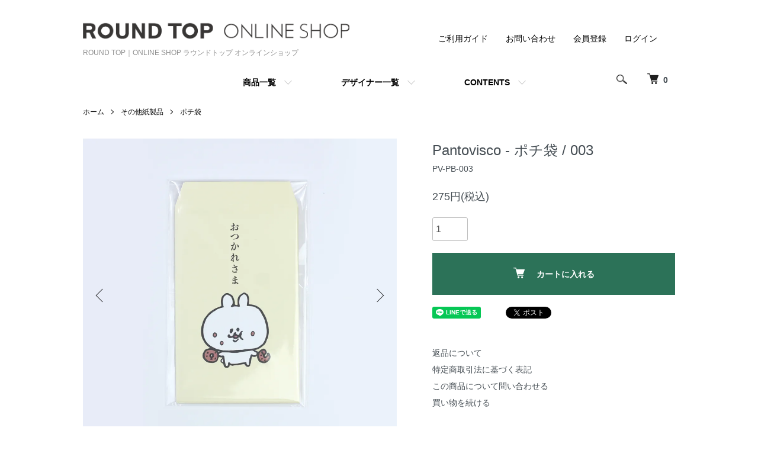

--- FILE ---
content_type: text/html; charset=EUC-JP
request_url: https://roundtop-shop.jp/?pid=150106569
body_size: 11899
content:
<!DOCTYPE html PUBLIC "-//W3C//DTD XHTML 1.0 Transitional//EN" "http://www.w3.org/TR/xhtml1/DTD/xhtml1-transitional.dtd">
<html xmlns:og="http://ogp.me/ns#" xmlns:fb="http://www.facebook.com/2008/fbml" xmlns:mixi="http://mixi-platform.com/ns#" xmlns="http://www.w3.org/1999/xhtml" xml:lang="ja" lang="ja" dir="ltr">
<head>
<meta http-equiv="content-type" content="text/html; charset=euc-jp" />
<meta http-equiv="X-UA-Compatible" content="IE=edge,chrome=1" />
<meta name="viewport" content="width=device-width,initial-scale=1">
<title>Pantovisco - ポチ袋 003｜「ROUNDTOP(ラウンドトップ)」オンラインショップ</title>
<meta name="Keywords" content="Pantovisco - ポチ袋,Pantovisco,003,ポチ袋,ラッピング,DIY,ステーショナリー,雑貨,文具" />
<meta name="Description" content="Pantovisco - ポチ袋 003なら、「ROUNDTOP(ラウンドトップ)」オンラインショップ。ラッピングやDIYなどで、ちょっと楽しい、をいつも側に。" />
<meta name="Author" content="MARUTEN Co.,Ltd" />
<meta name="Copyright" content="MARUTEN Co.,Ltd" />
<meta http-equiv="content-style-type" content="text/css" />
<meta http-equiv="content-script-type" content="text/javascript" />
<link rel="stylesheet" href="https://roundtop-shop.jp/css/framework/colormekit.css" type="text/css" />
<link rel="stylesheet" href="https://roundtop-shop.jp/css/framework/colormekit-responsive.css" type="text/css" />
<link rel="stylesheet" href="https://img20.shop-pro.jp/PA01323/523/css/4/index.css?cmsp_timestamp=20251113120625" type="text/css" />
<link rel="stylesheet" href="https://img20.shop-pro.jp/PA01323/523/css/4/product.css?cmsp_timestamp=20251113120625" type="text/css" />

<link rel="alternate" type="application/rss+xml" title="rss" href="https://roundtop-shop.jp/?mode=rss" />
<link rel="alternate" media="handheld" type="text/html" href="https://roundtop-shop.jp/?prid=150106569" />
<link rel="shortcut icon" href="https://img20.shop-pro.jp/PA01323/523/favicon.ico?cmsp_timestamp=20240523153645" />
<script type="text/javascript" src="//ajax.googleapis.com/ajax/libs/jquery/1.7.2/jquery.min.js" ></script>
<meta property="og:title" content="Pantovisco - ポチ袋 003｜「ROUNDTOP(ラウンドトップ)」オンラインショップ" />
<meta property="og:description" content="Pantovisco - ポチ袋 003なら、「ROUNDTOP(ラウンドトップ)」オンラインショップ。ラッピングやDIYなどで、ちょっと楽しい、をいつも側に。" />
<meta property="og:url" content="https://roundtop-shop.jp?pid=150106569" />
<meta property="og:site_name" content="ROUND TOP｜ONLINE SHOP ラウンドトップ オンラインショップ" />
<meta property="og:image" content="https://img20.shop-pro.jp/PA01323/523/product/150106569.jpg?cmsp_timestamp=20200410160947"/>
<meta property="og:type" content="product" />
<meta property="product:price:amount" content="275" />
<meta property="product:price:currency" content="JPY" />
<meta property="product:product_link" content="https://roundtop-shop.jp?pid=150106569" />
<!-- Google tag (gtag.js) -->
<script async src="https://www.googletagmanager.com/gtag/js?id=G-F8MDFRN1B0"></script>
<script>
  window.dataLayer = window.dataLayer || [];
  function gtag(){dataLayer.push(arguments);}
  gtag('js', new Date());

  gtag('config', 'G-F8MDFRN1B0');
</script>

<!-- Google tag (gtag.js) -->
<script async src="https://www.googletagmanager.com/gtag/js?id=G-128JNB8MP4"></script>
<script>
  window.dataLayer = window.dataLayer || [];
  function gtag(){dataLayer.push(arguments);}
  gtag('js', new Date());

  gtag('config', 'G-128JNB8MP4');
</script>


<script>
  (function(i,s,o,g,r,a,m){i['GoogleAnalyticsObject']=r;i[r]=i[r]||function(){
  (i[r].q=i[r].q||[]).push(arguments)},i[r].l=1*new Date();a=s.createElement(o),
  m=s.getElementsByTagName(o)[0];a.async=1;a.src=g;m.parentNode.insertBefore(a,m)
  })(window,document,'script','//www.google-analytics.com/analytics.js','ga');

  ga('create', 'UA-64776917-1', 'auto');
  ga('send', 'pageview');

</script>



<script>
  var Colorme = {"page":"product","shop":{"account_id":"PA01323523","title":"ROUND TOP\uff5cONLINE SHOP \u30e9\u30a6\u30f3\u30c9\u30c8\u30c3\u30d7 \u30aa\u30f3\u30e9\u30a4\u30f3\u30b7\u30e7\u30c3\u30d7"},"basket":{"total_price":0,"items":[]},"customer":{"id":null},"inventory_control":"product","product":{"shop_uid":"PA01323523","id":150106569,"name":"Pantovisco - \u30dd\u30c1\u888b \/ 003","model_number":"PV-PB-003","stock_num":12,"sales_price":250,"sales_price_including_tax":275,"variants":[],"category":{"id_big":2851626,"id_small":7},"groups":[{"id":2830705}],"members_price":250,"members_price_including_tax":275}};

  (function() {
    function insertScriptTags() {
      var scriptTagDetails = [{"src":"https:\/\/welcome-coupon.colorme.app\/js\/coupon.js?account_id=PA01323523","integrity":null}];
      var entry = document.getElementsByTagName('script')[0];

      scriptTagDetails.forEach(function(tagDetail) {
        var script = document.createElement('script');

        script.type = 'text/javascript';
        script.src = tagDetail.src;
        script.async = true;

        if( tagDetail.integrity ) {
          script.integrity = tagDetail.integrity;
          script.setAttribute('crossorigin', 'anonymous');
        }

        entry.parentNode.insertBefore(script, entry);
      })
    }

    window.addEventListener('load', insertScriptTags, false);
  })();
</script>

<script async src="https://www.googletagmanager.com/gtag/js?id=G-BQLRSEH2B0%2CG-F8MDFRN1B0"></script>
<script>
  window.dataLayer = window.dataLayer || [];
  function gtag(){dataLayer.push(arguments);}
  gtag('js', new Date());
  
      gtag('config', 'G-BQLRSEH2B0,G-F8MDFRN1B0', (function() {
      var config = {};
      if (Colorme && Colorme.customer && Colorme.customer.id != null) {
        config.user_id = Colorme.customer.id;
      }
      return config;
    })());
  
  </script><script type="text/javascript">
  document.addEventListener("DOMContentLoaded", function() {
    gtag("event", "view_item", {
      currency: "JPY",
      value: Colorme.product.sales_price_including_tax,
      items: [
        {
          item_id: Colorme.product.id,
          item_name: Colorme.product.name
        }
      ]
    });
  });
</script></head>
<body>
<meta name="colorme-acc-payload" content="?st=1&pt=10029&ut=150106569&at=PA01323523&v=20251114201836&re=&cn=363af35eec28eef3cd4c51d79685d498" width="1" height="1" alt="" /><script>!function(){"use strict";Array.prototype.slice.call(document.getElementsByTagName("script")).filter((function(t){return t.src&&t.src.match(new RegExp("dist/acc-track.js$"))})).forEach((function(t){return document.body.removeChild(t)})),function t(c){var r=arguments.length>1&&void 0!==arguments[1]?arguments[1]:0;if(!(r>=c.length)){var e=document.createElement("script");e.onerror=function(){return t(c,r+1)},e.src="https://"+c[r]+"/dist/acc-track.js?rev=3",document.body.appendChild(e)}}(["acclog001.shop-pro.jp","acclog002.shop-pro.jp"])}();</script><script src="https://img.shop-pro.jp/tmpl_js/86/jquery.tile.js"></script>
<script src="https://img.shop-pro.jp/tmpl_js/86/jquery.skOuterClick.js"></script>


<div class="l-header">
  <div class="l-header-main u-container">
    <div class="l-header-main__in">
      <div class="l-header-logo">
        <h1 class="l-header-logo__img">
          <a href="./"><img src="https://img20.shop-pro.jp/PA01323/523/PA01323523.png?cmsp_timestamp=20240523153645" alt="ROUND TOP｜ONLINE SHOP ラウンドトップ オンラインショップ" /></a>
        </h1>
                  <p class="l-header-logo__txt">
            ROUND TOP｜ONLINE SHOP ラウンドトップ オンラインショップ
          </p>
              </div>
      <div class="l-header-search">
        <button class="l-header-search__btn js-mega-menu-btn js-search-btn">
          <img src="https://img.shop-pro.jp/tmpl_img/86/icon-search.png" alt="検索" />
        </button>
        <div class="l-header-search__contents js-mega-menu-contents">
          <div class="l-header-search__box">
            <form action="https://roundtop-shop.jp/" method="GET" class="l-header-search__form">
              <input type="hidden" name="mode" value="srh" /><input type="hidden" name="sort" value="n" />
              <div class="l-header-search__input">
                <input type="text" name="keyword" placeholder="商品検索" />
              </div>
              <button class="l-header-search__submit" type="submit">
                <img src="https://img.shop-pro.jp/tmpl_img/86/icon-search.png" alt="送信" />
              </button>
            </form>
            <button class="l-header-search__close js-search-close" type="submit" aria-label="閉じる">
              <span></span>
              <span></span>
            </button>
          </div>
        </div>
        <div class="l-header-cart">
          <a href="https://roundtop-shop.jp/cart/proxy/basket?shop_id=PA01323523&shop_domain=roundtop-shop.jp">
            <img src="https://img.shop-pro.jp/tmpl_img/86/icon-cart.png" alt="カートを見る" />
            <span class="p-global-header__cart-count">
              0
            </span>
          </a>
        </div>
      </div>
      <button class="l-menu-btn js-navi-open" aria-label="メニュー">
        <span></span>
        <span></span>
      </button>
    </div>
    <div class="l-main-navi">
      <div class="l-main-navi__in">
        <ul class="l-main-navi-list">
                              <li class="l-main-navi-list__item">
            <div class="l-main-navi-list__ttl">
              商品一覧
            </div>
            <button class="l-main-navi-list__link js-mega-menu-btn">
              商品一覧
            </button>
            <div class="l-mega-menu js-mega-menu-contents">
              <ul class="l-mega-menu-list">
                                <li class="l-mega-menu-list__item">
                  <a class="l-mega-menu-list__link" href="https://roundtop-shop.jp/?mode=cate&cbid=2950018&csid=0&sort=n">
                    ミニマスキングテープ
                  </a>
                </li>
                                                    <li class="l-mega-menu-list__item">
                  <a class="l-mega-menu-list__link" href="https://roundtop-shop.jp/?mode=cate&cbid=2957396&csid=0&sort=n">
                    シール
                  </a>
                </li>
                                                    <li class="l-mega-menu-list__item">
                  <a class="l-mega-menu-list__link" href="https://roundtop-shop.jp/?mode=cate&cbid=2851623&csid=0&sort=n">
                    マスキングテープ
                  </a>
                </li>
                                                    <li class="l-mega-menu-list__item">
                  <a class="l-mega-menu-list__link" href="https://roundtop-shop.jp/?mode=cate&cbid=2851624&csid=0&sort=n">
                    クリアマスキングテープ
                  </a>
                </li>
                                                    <li class="l-mega-menu-list__item">
                  <a class="l-mega-menu-list__link" href="https://roundtop-shop.jp/?mode=cate&cbid=2920014&csid=0&sort=n">
                    ロールふせん
                  </a>
                </li>
                                                    <li class="l-mega-menu-list__item">
                  <a class="l-mega-menu-list__link" href="https://roundtop-shop.jp/?mode=cate&cbid=2851626&csid=0&sort=n">
                    その他紙製品
                  </a>
                </li>
                                                    <li class="l-mega-menu-list__item">
                  <a class="l-mega-menu-list__link" href="https://roundtop-shop.jp/?mode=cate&cbid=2851628&csid=0&sort=n">
                    その他
                  </a>
                </li>
                                                    <li class="l-mega-menu-list__item">
                  <a class="l-mega-menu-list__link" href="https://roundtop-shop.jp/?mode=cate&cbid=2851629&csid=0&sort=n">
                    お買い得商品
                  </a>
                </li>
                              </ul>
            </div>
          </li>
                                                  <li class="l-main-navi-list__item">
            <div class="l-main-navi-list__ttl">
              デザイナー一覧
            </div>
            <button class="l-main-navi-list__link js-mega-menu-btn">
              デザイナー一覧
            </button>
            <div class="l-mega-menu js-mega-menu-contents">
              <ul class="l-mega-menu-list">
                                <li class="l-mega-menu-list__item">
                  <a class="l-mega-menu-list__link" href="https://roundtop-shop.jp/?mode=grp&gid=1189243&sort=n">
                    新着商品
                  </a>
                </li>
                                                    <li class="l-mega-menu-list__item">
                  <a class="l-mega-menu-list__link" href="https://roundtop-shop.jp/?mode=grp&gid=2830678&sort=n">
                    MaterialMichemon
                  </a>
                </li>
                                                    <li class="l-mega-menu-list__item">
                  <a class="l-mega-menu-list__link" href="https://roundtop-shop.jp/?mode=grp&gid=2830679&sort=n">
                     Deco space craft 
                  </a>
                </li>
                                                    <li class="l-mega-menu-list__item">
                  <a class="l-mega-menu-list__link" href="https://roundtop-shop.jp/?mode=grp&gid=2830681&sort=n">
                    yano design
                  </a>
                </li>
                                                    <li class="l-mega-menu-list__item">
                  <a class="l-mega-menu-list__link" href="https://roundtop-shop.jp/?mode=grp&gid=2830682&sort=n">
                    小徑文化
                  </a>
                </li>
                                                    <li class="l-mega-menu-list__item">
                  <a class="l-mega-menu-list__link" href="https://roundtop-shop.jp/?mode=grp&gid=2830683&sort=n">
                    TIPS
                  </a>
                </li>
                                                    <li class="l-mega-menu-list__item">
                  <a class="l-mega-menu-list__link" href="https://roundtop-shop.jp/?mode=grp&gid=2830685&sort=n">
                    MiriKulo:rer
                  </a>
                </li>
                                                    <li class="l-mega-menu-list__item">
                  <a class="l-mega-menu-list__link" href="https://roundtop-shop.jp/?mode=grp&gid=2830688&sort=n">
                    Deco HIRANO TOSHIYUKI
                  </a>
                </li>
                                                    <li class="l-mega-menu-list__item">
                  <a class="l-mega-menu-list__link" href="https://roundtop-shop.jp/?mode=grp&gid=2830690&sort=n">
                    Tsuyoshi HIRANO
                  </a>
                </li>
                                                    <li class="l-mega-menu-list__item">
                  <a class="l-mega-menu-list__link" href="https://roundtop-shop.jp/?mode=grp&gid=2830691&sort=n">
                    Nihongo Flashcards
                  </a>
                </li>
                                                    <li class="l-mega-menu-list__item">
                  <a class="l-mega-menu-list__link" href="https://roundtop-shop.jp/?mode=grp&gid=2830694&sort=n">
                    Mika Yada
                  </a>
                </li>
                                                    <li class="l-mega-menu-list__item">
                  <a class="l-mega-menu-list__link" href="https://roundtop-shop.jp/?mode=grp&gid=2830695&sort=n">
                    FREE STYLE STICKERS
                  </a>
                </li>
                                                    <li class="l-mega-menu-list__item">
                  <a class="l-mega-menu-list__link" href="https://roundtop-shop.jp/?mode=grp&gid=2830697&sort=n">
                    QUESTION NO.6
                  </a>
                </li>
                                                    <li class="l-mega-menu-list__item">
                  <a class="l-mega-menu-list__link" href="https://roundtop-shop.jp/?mode=grp&gid=2830699&sort=n">
                    CARP×TIPS(2019～)
                  </a>
                </li>
                                                    <li class="l-mega-menu-list__item">
                  <a class="l-mega-menu-list__link" href="https://roundtop-shop.jp/?mode=grp&gid=2830702&sort=n">
                    insomnia design
                  </a>
                </li>
                                                    <li class="l-mega-menu-list__item">
                  <a class="l-mega-menu-list__link" href="https://roundtop-shop.jp/?mode=grp&gid=2830704&sort=n">
                    Atelier Noir
                  </a>
                </li>
                                                    <li class="l-mega-menu-list__item">
                  <a class="l-mega-menu-list__link" href="https://roundtop-shop.jp/?mode=grp&gid=2830705&sort=n">
                    Pantovisco
                  </a>
                </li>
                                                    <li class="l-mega-menu-list__item">
                  <a class="l-mega-menu-list__link" href="https://roundtop-shop.jp/?mode=grp&gid=2830707&sort=n">
                    海洋ごみ問題ジブンゴト化プロジェクトin広島
                  </a>
                </li>
                                                    <li class="l-mega-menu-list__item">
                  <a class="l-mega-menu-list__link" href="https://roundtop-shop.jp/?mode=grp&gid=2830708&sort=n">
                    Alcodelic
                  </a>
                </li>
                                                    <li class="l-mega-menu-list__item">
                  <a class="l-mega-menu-list__link" href="https://roundtop-shop.jp/?mode=grp&gid=2965541&sort=n">
                    Shiratama.
                  </a>
                </li>
                                                    <li class="l-mega-menu-list__item">
                  <a class="l-mega-menu-list__link" href="https://roundtop-shop.jp/?mode=grp&gid=2966552&sort=n">
                    あかねや
                  </a>
                </li>
                                                    <li class="l-mega-menu-list__item">
                  <a class="l-mega-menu-list__link" href="https://roundtop-shop.jp/?mode=grp&gid=2830710&sort=n">
                    丸天産業オリジナル
                  </a>
                </li>
                                                    <li class="l-mega-menu-list__item">
                  <a class="l-mega-menu-list__link" href="https://roundtop-shop.jp/?mode=grp&gid=2831994&sort=n">
                    その他商品
                  </a>
                </li>
                                                    <li class="l-mega-menu-list__item">
                  <a class="l-mega-menu-list__link" href="https://roundtop-shop.jp/?mode=grp&gid=2966637&sort=n">
                    【特集】オンライン文具女子博出品商品
                  </a>
                </li>
                                                    <li class="l-mega-menu-list__item">
                  <a class="l-mega-menu-list__link" href="https://roundtop-shop.jp/?mode=grp&gid=3064480&sort=n">
                    ROUND TOPオンラインショップ限定
                  </a>
                </li>
                                                    <li class="l-mega-menu-list__item">
                  <a class="l-mega-menu-list__link" href="https://roundtop-shop.jp/?mode=grp&gid=3076978&sort=n">
                    SALE中
                  </a>
                </li>
                                                    <li class="l-mega-menu-list__item">
                  <a class="l-mega-menu-list__link" href="https://roundtop-shop.jp/?mode=grp&gid=3125513&sort=n">
                    【季節のおすすめ】ハロウィン
                  </a>
                </li>
                              </ul>
            </div>
          </li>
                                        <li class="l-main-navi-list__item">
            <div class="l-main-navi-list__ttl">
              CONTENTS
            </div>
            <button class="l-main-navi-list__link js-mega-menu-btn">
              CONTENTS
            </button>
            <div class="l-mega-menu js-mega-menu-contents">
              <ul class="l-mega-menu-list">
                                <li class="l-mega-menu-list__item">
                  <a class="l-mega-menu-list__link" href="https://roundtop-shop.jp/?mode=f1">
                    ご利用ガイド
                  </a>
                </li>
                                <li class="l-mega-menu-list__item">
                  <a class="l-mega-menu-list__link" href="https://roundtop-shop.jp/?mode=f3">
                    コンセプト / 企業概要
                  </a>
                </li>
                                <li class="l-mega-menu-list__item">
                  <a class="l-mega-menu-list__link" href="https://roundtop-shop.jp/?mode=f7">
                    休業のお知らせ
                  </a>
                </li>
                                <li class="l-mega-menu-list__item">
                  <a class="l-mega-menu-list__link" href="https://roundtop-shop.jp/?mode=f10">
                    メールの設定
                  </a>
                </li>
                                <li class="l-mega-menu-list__item">
                  <a class="l-mega-menu-list__link" href="https://roundtop-shop.jp/?mode=f11">
                    配送料金変更のお知らせ
                  </a>
                </li>
                                <li class="l-mega-menu-list__item">
                  <a class="l-mega-menu-list__link" href="https://roundtop-shop.jp/?mode=f12">
                    マイアカウント
                  </a>
                </li>
                                <li class="l-mega-menu-list__item">
                  <a class="l-mega-menu-list__link" href="https://roundtop-shop.jp/?mode=f14">
                    銀行振込について
                  </a>
                </li>
                                <li class="l-mega-menu-list__item">
                  <a class="l-mega-menu-list__link" href="https://roundtop-shop.jp/?mode=f19">
                    ROUND TOP ONLINE SHOP リニューアルのお知らせ
                  </a>
                </li>
                                <li class="l-mega-menu-list__item">
                  <a class="l-mega-menu-list__link" href="https://roundtop-shop.jp/?mode=f23">
                    岡山タカシマヤ文具マルシェ
                  </a>
                </li>
                                <li class="l-mega-menu-list__item">
                  <a class="l-mega-menu-list__link" href="https://roundtop-shop.jp/?mode=f24">
                    紙フェスKOBE
                  </a>
                </li>
                                <li class="l-mega-menu-list__item">
                  <a class="l-mega-menu-list__link" href="https://roundtop-shop.jp/?mode=f28">
                    文具女子博in大阪2025
                  </a>
                </li>
                                <li class="l-mega-menu-list__item">
                  <a class="l-mega-menu-list__link" href="https://roundtop-shop.jp/?mode=f29">
                    文具と紙と暮らし市2025
                  </a>
                </li>
                                <li class="l-mega-menu-list__item">
                  <a class="l-mega-menu-list__link" href="https://roundtop-shop.jp/?mode=f32">
                    岡山タカシマヤ文具マルシェ
                  </a>
                </li>
                              </ul>
            </div>
          </li>
                  </ul>
        <div class="l-help-navi-box">
          <ul class="l-help-navi-list">
            <li class="l-help-navi-list__item">
              <a class="l-help-navi-list__link" href="https://roundtop-shop.jp/?tid=2&mode=f1">ご利用ガイド</a>
            </li>
						                <li class="l-help-navi-list__item">
                  <a class="l-help-navi-list__link" href="https://roundtop.shop-pro.jp/secure/?mode=inq&shop_back_url=https%3A%2F%2Froundtop-shop.jp%2F&shop_id=PA01323523">お問い合わせ</a>
                </li>
                                                            <li class="l-help-navi-list__item">
                    <a class="l-help-navi-list__link" href="https://roundtop-shop.jp/customer/signup/new">会員登録</a>
                  </li>
                                <li class="l-help-navi-list__item">
                  <a class="l-help-navi-list__link" href="https://roundtop-shop.jp/?mode=login&shop_back_url=https%3A%2F%2Froundtop-shop.jp%2F">ログイン</a>
                </li>
                                    </ul>
          <ul class="l-sns-navi-list u-opa">
                                                            <!-- <li class="l-sns-navi-list__item">
              <a href="" target="_blank">
                <i class="icon-lg-b icon-pinterest" aria-label="pinterest"></i>
              </a>
            </li> -->
          </ul>
        </div>
      </div>
    </div>
    <div class="l-main-navi-overlay js-navi-close"></div>
  </div>
</div>

<div class="l-main product">
  <link href="https://img.shop-pro.jp/tmpl_js/86/slick.css" rel="stylesheet" type="text/css">
<link href="https://img.shop-pro.jp/tmpl_js/86/slick-theme.css" rel="stylesheet" type="text/css">

<div class="p-product">
  
  <div class="c-breadcrumbs u-container">
    <ul class="c-breadcrumbs-list">
      <li class="c-breadcrumbs-list__item">
        <a href="./">
          ホーム
        </a>
      </li>
            <li class="c-breadcrumbs-list__item">
        <a href="?mode=cate&cbid=2851626&csid=0&sort=n">
          その他紙製品
        </a>
      </li>
                  <li class="c-breadcrumbs-list__item">
        <a href="?mode=cate&cbid=2851626&csid=7&sort=n">
          ポチ袋
        </a>
      </li>
          </ul>
  </div>
  
    <div class="p-product u-container">
    <form name="product_form" method="post" action="https://roundtop-shop.jp/cart/proxy/basket/items/add">
      <div class="p-product-main">
        
        <div class="p-product-img">
          <div class="p-product-img__main js-images-slider">
            <div class="p-product-img__main-item">
                            <img src="https://img20.shop-pro.jp/PA01323/523/product/150106569.jpg?cmsp_timestamp=20200410160947" alt="" />
                          </div>
                                                    <div class="p-product-img__main-item">
                <img src="https://img20.shop-pro.jp/PA01323/523/product/150106569_o1.jpg?cmsp_timestamp=20200410160947" alt="" />
              </div>
                                                                                                                                                                                                                                                                                                                                                                                                                                                                                                                                                                                                                                                                                                                                                                                                                                                                                                                                                                                                                                                                                                                                                                                                                                                                                                                                                </div>
                    <div class="p-product-img__thumb">
            <div class="u-overflow-slide">
              <ul class="p-product-thumb-list">
                                <li class="p-product-thumb-list__item">
                  <div class="p-product-thumb-list__img">
                    <img src="https://img20.shop-pro.jp/PA01323/523/product/150106569.jpg?cmsp_timestamp=20200410160947" alt="" />
                  </div>
                </li>
                                                                    <li class="p-product-thumb-list__item">
                    <div class="p-product-thumb-list__img">
                      <img src="https://img20.shop-pro.jp/PA01323/523/product/150106569_o1.jpg?cmsp_timestamp=20200410160947" alt="" />
                    </div>
                  </li>
                                                                                                                                                                                                                                                                                                                                                                                                                                                                                                                                                                                                                                                                                                                                                                                                                                                                                                                                                                                                                                                                                                                                                                                                                                                                                                                                                                                                                                                                                                                                                                                                                                                                                                                                                </ul>
            </div>
          </div>
                  </div>
        
        
        <div class="p-product-info">
          <h2 class="p-product-info__ttl">
            Pantovisco - ポチ袋 / 003
          </h2>
          
          <div class="p-product-info__id">
            PV-PB-003
          </div>
          
          
          <div class="p-product-price">
                        <div class="p-product-price__sell">
              275円(税込)
            </div>
                                              </div>
          
          
                    
          
                    
          
          <div class="p-product-form">
                        <div class="p-product-form-stock">
              <div class="p-product-form-stock__input">
                <input type="text" name="product_num" value="1" />
                <span class="p-product-form-stock__unit"></span>
              </div>
                          </div>
                        <div class="p-product-form-btn">
              <div class="p-product-form-btn__cart">
                                                <div class="disable_cartin">
                    <button class="c-btn-cart" type="submit">
                      <i class="c-icon-cart"></i>カートに入れる
                    </button>
                  </div>
                                <p class="p-product-form__error-message stock_error"></p>
                                            </div>
            </div>
          </div>
          
          
          <ul class="p-product-sns-list">
            <li class="p-product-sns-list__item">
              <div class="line-it-button" data-lang="ja" data-type="share-a" data-ver="3"
                         data-color="default" data-size="small" data-count="false" style="display: none;"></div>
                       <script src="https://www.line-website.com/social-plugins/js/thirdparty/loader.min.js" async="async" defer="defer"></script>
            </li>
            <li class="p-product-sns-list__item">
              
            </li>
            <li class="p-product-sns-list__item">
              <a href="https://twitter.com/share" class="twitter-share-button" data-url="https://roundtop-shop.jp/?pid=150106569" data-text="" data-lang="ja" >ツイート</a>
<script charset="utf-8">!function(d,s,id){var js,fjs=d.getElementsByTagName(s)[0],p=/^http:/.test(d.location)?'http':'https';if(!d.getElementById(id)){js=d.createElement(s);js.id=id;js.src=p+'://platform.twitter.com/widgets.js';fjs.parentNode.insertBefore(js,fjs);}}(document, 'script', 'twitter-wjs');</script>
            </li>
          </ul>
          
          <ul class="p-product-link-list">
            <li class="p-product-link-list__item">
              <a href="https://roundtop-shop.jp/?mode=sk#return">返品について</a>
            </li>
            <li class="p-product-link-list__item">
              <a href="https://roundtop-shop.jp/?mode=sk#info">特定商取引法に基づく表記</a>
            </li>
                        <li class="p-product-link-list__item">
              <a href="https://roundtop.shop-pro.jp/customer/products/150106569/inquiries/new">この商品について問い合わせる</a>
            </li>
            <li class="p-product-link-list__item">
              <a href="https://roundtop-shop.jp/?mode=cate&cbid=2851626&csid=7&sort=n">買い物を続ける</a>
            </li>
          </ul>
        </div>
      </div>
      
      <div class="p-product-detail">
        
        <div class="p-product-explain">
          <h3 class="p-product__ttl">
            DETAIL
          </h3>
          <div class="p-product-explain__body">
            <div class="add_cart box_e6">
<div class="w660 clearfix">

<a href='http://roundtop-shop.jp/?mode=grp&gid=2830705'>
<img src='https://img20.shop-pro.jp/PA01323/523/etc/Pantovisco_2.jpg' class="family_tree">
</a>
<!--<p class="detail_p02"></p><h3 style="color:#ff0000;">※現在この商品は予約注文となります。<br>商品の発送は5月8日(月)以降になりますので予めご了承ください。</h3>-->
<!--<p><a href='http://roundtop-shop.jp/?mode=grp&gid=2362531'>Pantovisco - マスキングテープ取り扱い商品</a></p>-->

</div><!--w720 clearfix-->
</div><!--add_cart box_e6-->


<div class="add_cart_wn mb5">
<div class="w720">

<table width="100%" class="product_spec_table">
<tbody>
<tr><th>サイズ</th><td>包装サイズ：80mm×130mm</td></tr>
<tr><th>素材</th><td>紙</td></tr>
<tr><th>デザイン</th><td>Pantovisco（日本）</td></tr>
<tr><th>ブランド/メーカー</th><td>ラウンドトップ（日本）</td></tr>
<tr><th class="t_last">生産国</th><td class="t_last">日本</td></tr>
</tbody>
</table>

</div><!--w720-->
</div><!--add_cart mb5-->
<div class="add_cart_wn mb5">
<div class="w720">

<p class="detail_p02 mb20">
※商品写真は実物と色調の差が生じる場合がございます。あらかじめご了承ください。<br>
 
</p>
</div><!--w720-->
</div><!--add_cart mb5-->


<div class="box box_small" id="box_recentlychecked">
<div class="header_block clearfix">
<div class="icon">
<img src="https://file001.shop-pro.jp/PA01323/523/images/all/recently_title_icon.jpg" />
</div>
<a href="https://roundtop-shop.jp/?mode=grp&gid=2830705"  target="_blank" rel="noopener noreferrer">関連商品一覧</a>
</div></div>
          </div>
        </div>
        
        <div class="p-product-other">
          
                    
          
                    
        </div>
      </div>
      <input type="hidden" name="user_hash" value="4bfc02d3dd7d101dcb921ff6be25ceb6"><input type="hidden" name="members_hash" value="4bfc02d3dd7d101dcb921ff6be25ceb6"><input type="hidden" name="shop_id" value="PA01323523"><input type="hidden" name="product_id" value="150106569"><input type="hidden" name="members_id" value=""><input type="hidden" name="back_url" value="https://roundtop-shop.jp/?pid=150106569"><input type="hidden" name="reference_token" value="c9ff0421449d4475adef25fa60dfd9f2"><input type="hidden" name="shop_domain" value="roundtop-shop.jp">
    </form>
  </div>

<script src="https://img.shop-pro.jp/tmpl_js/86/slick.min.js"></script>

<script type="text/javascript">
$(document).on("ready", function() {
  var slider = ".js-images-slider";
  var thumbnailItem = ".p-product-thumb-list__item";

  $(thumbnailItem).each(function() {
    var index = $(thumbnailItem).index(this);
    $(this).attr("data-index",index);
  });

  $(slider).on('init',function(slick) {
    var index = $(".slide-item.slick-slide.slick-current").attr("data-slick-index");
    $(thumbnailItem+'[data-index="'+index+'"]').addClass("is-current");
  });

  $(slider).slick( {
    autoplay: false,
    arrows: true,
    infinite: true
  });

  $(thumbnailItem).on('click',function() {
    var index = $(this).attr("data-index");
    $(slider).slick("slickGoTo",index,false);
  });

  $(slider).on('beforeChange',function(event,slick, currentSlide,nextSlide){
    $(thumbnailItem).each(function() {
      $(this).removeClass("is-current");
    });
    $(thumbnailItem+'[data-index="'+nextSlide+'"]').addClass("is-current");
  });
});
</script></div>

<div class="l-bottom u-container">
        <div class="p-shop-info">
    
        
    
        <div class="u-contents-s">
      <div class="p-calendar">
        <h2 class="c-ttl-sub">
          CALENDAR
          <span class="c-ttl-sub__ja">カレンダー</span>
        </h2>
        <div class="side_section side_section_cal">
          <div class="side_cal">
            <table class="tbl_calendar">
    <caption>2025年11月</caption>
    <tr>
        <th class="sun">日</th>
        <th>月</th>
        <th>火</th>
        <th>水</th>
        <th>木</th>
        <th>金</th>
        <th class="sat">土</th>
    </tr>
    <tr>
<td></td>
<td></td>
<td></td>
<td></td>
<td></td>
<td></td>
<td class="sat" style="background-color: #ffc4c4;">1</td>
</tr>
<tr>
<td class="sun" style="background-color: #ffc4c4;">2</td>
<td class="mon holiday" style="background-color: #ffc4c4;">3</td>
<td class="tue">4</td>
<td class="wed">5</td>
<td class="thu">6</td>
<td class="fri">7</td>
<td class="sat" style="background-color: #ffc4c4;">8</td>
</tr>
<tr>
<td class="sun" style="background-color: #ffc4c4;">9</td>
<td class="mon">10</td>
<td class="tue">11</td>
<td class="wed">12</td>
<td class="thu">13</td>
<td class="fri">14</td>
<td class="sat" style="background-color: #ffc4c4;">15</td>
</tr>
<tr>
<td class="sun" style="background-color: #ffc4c4;">16</td>
<td class="mon">17</td>
<td class="tue">18</td>
<td class="wed">19</td>
<td class="thu">20</td>
<td class="fri">21</td>
<td class="sat" style="background-color: #ffc4c4;">22</td>
</tr>
<tr>
<td class="sun holiday" style="background-color: #ffc4c4;">23</td>
<td class="mon holiday" style="background-color: #ffc4c4;">24</td>
<td class="tue">25</td>
<td class="wed">26</td>
<td class="thu">27</td>
<td class="fri">28</td>
<td class="sat" style="background-color: #ffc4c4;">29</td>
</tr>
<tr>
<td class="sun" style="background-color: #ffc4c4;">30</td>
<td></td>
<td></td>
<td></td>
<td></td>
<td></td>
<td></td>
</tr>
</table>
          </div>
                  </div>
      </div>
    </div>
        
  </div>
  <div class="p-shopguide u-contents-s">
    <h2 class="u-visually-hidden">
      ショッピングガイド
    </h2>
    <div class="p-shopguide-wrap">
            <div class="p-shopguide-column">
        <div class="p-shopguide-box js-matchHeight">
          <div class="p-shopguide-head">
            <div class="p-shopguide__icon">
              <img src="https://img.shop-pro.jp/tmpl_img/86/shopguide-icon-shipping.png" alt="" />
            </div>
            <h3 class="c-ttl-sub">
              SHIPPING
              <span class="c-ttl-sub__ja">配送・送料について</span>
            </h3>
          </div>
          <dl class="p-shopguide-txt">
                        <dt class="p-shopguide__ttl">
              ヤマト運輸（宅急便）
            </dt>
            <dd class="p-shopguide__body">
                            【送料について】<br />
送料は<br />
北海道／1,640円（税別）<br />
北東北・南東北／1,000円（税別）<br />
関東・信越／800円（税別）<br />
北陸・中部／700円（税別）<br />
関西・中国・四国・九州／600円（税別）<br />
沖縄／1,240円（税別）<br />
となります。<br />
<br />
（4,400円(税込)以上のお買い物で送料無料とさせていただいております）<br />
<br />
◆商品のお届けに当たってのお願い◆<br />
<br />
・最短でのお届けをご希望の場合、ご注文の際に、配送日を指定しないでください。<br />
・日本国外からのご注文、ご入金、ご送金、及び、日本国外へのご発送は、一切承っておりませんので、予めご了承下さい。
            </dd>
                        <dt class="p-shopguide__ttl">
              ヤマト運輸（ネコポス）
            </dt>
            <dd class="p-shopguide__body">
                            【送料について】<br />
送料は全国一律350円（税別）となります。<br />
（4,400円（税込）以上のお買い物で送料無料とさせていただいております）<br />
<br />
※事前にご利用ガイドの「◆ ネコポスご利用に際しての注意点 ◆」を必ずご確認ください。<br />
※代金引換はご利用いただくことができません。<br />
※お届け日指定や時間帯指定をお受けすることができません。<br />
※配送中に生じた紛失・破損、投函後の盗難等に関しまして、当店では補償いたしかねます。<br />
　ご不安な場合は「宅急便」をご利用ください。
            </dd>
                      </dl>
        </div>
      </div>
            <div class="p-shopguide-column">
        <div class="p-shopguide-box js-matchHeight">
          <div class="p-shopguide-head">
            <div class="p-shopguide__icon">
              <img src="https://img.shop-pro.jp/tmpl_img/86/shopguide-icon-return.png" alt="" />
            </div>
            <h3 class="c-ttl-sub">
              RETURN
              <span class="c-ttl-sub__ja">返品について</span>
            </h3>
          </div>
          <dl class="p-shopguide-txt">
                        <dt class="p-shopguide__ttl">
              不良品
            </dt>
            <dd class="p-shopguide__body">
              同一品の在庫がある場合には、良品と交換させていただきます。 <br>
同一品の在庫が無い場合には、ご返品いただいた上で、返金させていただきます。
            </dd>
                                    <dt class="p-shopguide__ttl">
              返品期限
            </dt>
            <dd class="p-shopguide__body">
              商品の品質については万全を期しており ますが、万一商品が破損・汚損していた場合、またはご注文と異なる場合は、お届け後7日間以内にご連絡下さい。 <br>
当店負担にて商品をお取替えいたします（良品のお届け時、または着払いにてご返送ください）。 <br> <br>

お客様のご都合による返品は7日間以内に返品希望の意志をご連絡をいただければ返品をお受けいたしますが、この場合の送料・振込手数料はお客様のご負担とさせていただきます。 <br>
ただし、下記項目にあてはまる場合はお受け致しかねます。 <br>
 <br>
・お届けから8日以上経過した商品 <br>
・お客様が一度ご使用になられた商品 <br>
・お客様が汚損・破損された商品 <br>
・商品の箱・説明書・付属品等を汚損・破損・紛失・破棄された場合 <br>
・お届け後、修理、クリーニング等された商品 <br>
・その他 各商品掲載ページにご返品をお受けできない旨の記載があるもの <br>
            </dd>
                                    <dt class="p-shopguide__ttl">
              返品送料
            </dt>
            <dd class="p-shopguide__body">
              お客様都合による返品はお客様のご負担とさせていただきます。
ただし、不良品交換、誤品配送交換は当社負担とさせていただきます。
            </dd>
                      </dl>
        </div>
      </div>
            <div class="p-shopguide-column">
        <div class="p-shopguide-box js-matchHeight">
          <div class="p-shopguide-head">
            <div class="p-shopguide__icon">
              <img src="https://img.shop-pro.jp/tmpl_img/86/shopguide-icon-payment.png" alt="" />
            </div>
            <h3 class="c-ttl-sub">
              PAYMENT
              <span class="c-ttl-sub__ja">お支払いについて</span>
            </h3>
          </div>
          <dl class="p-shopguide-txt">
                        <dt class="p-shopguide__ttl">
              Amazon Pay
            </dt>
            <dd class="p-shopguide__body">
                                          Amazonのアカウントに登録された配送先や支払い方法を利用して決済できます。
            </dd>
                        <dt class="p-shopguide__ttl">
              クレジットカード決済
            </dt>
            <dd class="p-shopguide__body">
                                          <div class="p-shopguide__img">
                <img class='payment_img' src='https://img.shop-pro.jp/common/card2.gif'><img class='payment_img' src='https://img.shop-pro.jp/common/card6.gif'><img class='payment_img' src='https://img.shop-pro.jp/common/card18.gif'><img class='payment_img' src='https://img.shop-pro.jp/common/card0.gif'><img class='payment_img' src='https://img.shop-pro.jp/common/card9.gif'>
              </div>
                            以下の5種類のクレジットカードがご利用いただけます。<br />
<br />
1)　VISA<br />
2)　MASTER<br />
3)　JCB<br />
4)　ダイナース<br />
5)　アメリカン・エキスプレス<br />
<br />
＊リボ払いおよび分割払いは対応しておりません。ご了承ください。
            </dd>
                        <dt class="p-shopguide__ttl">
              代金引換
            </dt>
            <dd class="p-shopguide__body">
                                          ヤマト運輸による代金引換決済に対応しております。<br />
<br />
・商品代金は、商品配達時に配送員にお支払いください。<br />
・お支払総額の算定方法は以下の通りです。<br />
<br />
お支払総額＝[商品代金合計]＋[送料]＋[代引き手数料]<br />
<br />
【代金引換手数料（税込）】<br />
<br />
代引き手数料は<br />
１万円未満　　　　　　　　　：３３０円<br />
１万円以上～３万円未満　　　：４４０円<br />
３万円以上～１０万円未満　　：６６０円<br />
１０万円以上～３０万円まで　：１,１００円<br />
となります。
            </dd>
                        <dt class="p-shopguide__ttl">
              銀行振込
            </dt>
            <dd class="p-shopguide__body">
                                          金融機関名：三菱UFJ銀行<br />
支店名：福山支店　店番号：602<br />
口座番号：メールにてお知らせいたします。<br />
口座名義：マルテンサンギョウカブシキガイシャ<br />
<br />
※恐れ入りますが振込手数料はご負担ください。<br />
※お振込いただいた後の商品発送となります。
            </dd>
                      </dl>
        </div>
      </div>
          </div>
  </div>
</div>

<div class="l-footer">
  <div class="u-container">
    <div class="l-footer-main">
      <div class="l-footer-shopinfo">
        <div class="l-footer-shopinfo__logo">
          <a href="./"><img src="https://img20.shop-pro.jp/PA01323/523/PA01323523.png?cmsp_timestamp=20240523153645" alt="ROUND TOP｜ONLINE SHOP ラウンドトップ オンラインショップ" /></a>
        </div>
                <div class="l-footer-shopinfo__txt">
          ROUND TOP｜ONLINE SHOP ラウンドトップ オンラインショップ
        </div>
                <ul class="l-footer-sns-list u-opa">
                                                  <!-- <li class="l-footer-sns-list__item">
            <a href="" target="_blank">
              <i class="icon-lg-b icon-pinterest" aria-label="pinterest"></i>
            </a>
          </li> -->
        </ul>
              </div>
      <div class="l-footer-navi">
        <ul class="l-footer-navi-list">
          <li class="l-footer-navi-list__item">
            <a class="l-footer-navi-list__link" href="./">
              ホーム
            </a>
          </li>
          <li class="l-footer-navi-list__item">
            <a class="l-footer-navi-list__link" href="https://roundtop-shop.jp/?mode=sk#delivery">
              配送・送料について
            </a>
          </li>
          <li class="l-footer-navi-list__item">
            <a class="l-footer-navi-list__link" href="https://roundtop-shop.jp/?mode=sk#return">
              返品について
            </a>
          </li>
          <li class="l-footer-navi-list__item">
            <a class="l-footer-navi-list__link" href="https://roundtop-shop.jp/?mode=sk#payment">
              支払い方法について
            </a>
          </li>
          <li class="l-footer-navi-list__item">
            <a class="l-footer-navi-list__link" href="https://roundtop-shop.jp/?mode=sk#info">
              特定商取引法に基づく表記
            </a>
          </li>
          <li class="l-footer-navi-list__item">
            <a class="l-footer-navi-list__link" href="https://roundtop-shop.jp/?mode=privacy">
              プライバシーポリシー
            </a>
          </li>
        </ul>
        <ul class="l-footer-navi-list">
                              <li class="l-footer-navi-list__item">
            <a class="l-footer-navi-list__link" href="https://roundtop.shop-pro.jp/customer/newsletter/subscriptions/new">
              メルマガ登録・解除
            </a>
          </li>
          					
          <li class="l-footer-navi-list__item">
            <span class="l-footer-navi-list__link">
             
            </span>
          </li>
        </ul>
        <ul class="l-footer-navi-list">
          <li class="l-footer-navi-list__item">
            <a class="l-footer-navi-list__link" href="https://roundtop-shop.jp/?mode=myaccount">
              マイアカウント
            </a>
          </li>
                                        <li class="l-footer-navi-list__item">
            <a class="l-footer-navi-list__link" href="https://roundtop-shop.jp/customer/signup/new">
              会員登録
            </a>
          </li>
                    <li class="l-footer-navi-list__item">
            <a class="l-footer-navi-list__link" href="https://roundtop-shop.jp/?mode=login&shop_back_url=https%3A%2F%2Froundtop-shop.jp%2F">
              ログイン
            </a>
          </li>
                              <li class="l-footer-navi-list__item">
                        <a class="l-footer-navi-list__link" href="https://roundtop-shop.jp/cart/proxy/basket?shop_id=PA01323523&shop_domain=roundtop-shop.jp">
              カートを見る
            </a>
                      </li>
          <li class="l-footer-navi-list__item">
            <a class="l-footer-navi-list__link" href="https://roundtop.shop-pro.jp/customer/inquiries/new">
              お問い合わせ
            </a>
          </li>
        </ul>
      </div>
    </div>
  </div>
</div>
<div class="l-copyright">
  <div class="l-copyright__txt">
    Copyright &#169;ROUNDTOP All Rights Reserved.
  </div>
  <div class="l-copyright__logo">
    <a href="https://shop-pro.jp" target="_blank">Powered by<img src="https://img.shop-pro.jp/tmpl_img/86/powered.png" alt="カラーミーショップ" /></a>
  </div>
</div>

<script src="https://img.shop-pro.jp/tmpl_js/86/jquery.biggerlink.min.js"></script>
<script src="https://img.shop-pro.jp/tmpl_js/86/jquery.matchHeight-min.js"></script>
<script src="https://img.shop-pro.jp/tmpl_js/86/what-input.js"></script>

<script type="text/javascript">
$(document).ready(function() {
  //category search
  $(".js-mega-menu-btn").on("click",function() {
    if ($(this).hasClass("is-on")) {
      $(this).removeClass("is-on");
      $(this).next(".js-mega-menu-contents").fadeOut(200,"swing");
    } else {
      $(".js-mega-menu-btn").removeClass("is-on");
      $(".js-mega-menu-btn").next().fadeOut(200,"swing");
      $(this).addClass("is-on");
      $(this).next(".js-mega-menu-contents").fadeIn(200,"swing");
    }
  });
  $(".js-search-close").on('click',function() {
    $(".l-header-search__contents").fadeOut(200,"swing");
    $(".l-header-search__btn").removeClass("is-on");
  });
  $(".js-search-btn").on('click',function() {
    $(".l-main-navi").removeClass("is-open");
    $(".js-navi-open").removeClass("is-on");
  });

  //hamburger
  $(".js-navi-open,.js-navi-close").on('click',function() {
    $(".l-header-search__contents").fadeOut(200,"swing");
    $(".l-header-search__btn").removeClass("is-on");
    $(".l-header").toggleClass("is-open");
    $(".l-main-navi").toggleClass("is-open");
    $(".l-menu-btn").toggleClass("is-on");
    $(".l-main-navi-overlay").toggleClass("is-on");
  });
});
</script>

<script type="text/javascript">
$(document).ready(function() {
  var header = $(".l-header")
  var headerHeight = header.outerHeight()
  var navPos = $(".l-main-navi").offset().top

  $(window).on("load scroll", function() {
    var value = $(this).scrollTop();
    if ( value > navPos ) {
      $(".l-header").addClass("is-fixed");
      $(".l-main").css("margin-top", headerHeight);
    } else {
      $(".l-header").removeClass("is-fixed");
      $(".l-main").css("margin-top", '0');
    }
  });
  $(window).on("load resize", function() {
    if ($(window).width() < 1030) {
      $("body").css("margin-top", header.outerHeight());
    } else {
      $("body").css("margin-top", "");
    }
  });
});
</script>

<script type="text/javascript">
$(document).ready(function() {
  $(".js-bigger").biggerlink();
});
</script>

<script type="text/javascript">
$(document).ready(function() {
  $(".js-matchHeight").matchHeight();
});
</script>

<script>
  $(function () {
  function window_size_switch_func() {
    if($(window).width() >= 768) {
    // product option switch -> table
    $('#prd-opt-table').html($('.prd-opt-table').html());
    $('#prd-opt-table table').addClass('table table-bordered');
    $('#prd-opt-select').empty();
    } else {
    // product option switch -> select
    $('#prd-opt-table').empty();
    if($('#prd-opt-select > *').size() == 0) {
      $('#prd-opt-select').append($('.prd-opt-select').html());
    }
    }
  }
  window_size_switch_func();
  $(window).load(function () {
    $('.history-unit').tile();
  });
  $(window).resize(function () {
    window_size_switch_func();
    $('.history-unit').tile();
  });
  });
</script><script type="text/javascript" src="https://roundtop-shop.jp/js/cart.js" ></script>
<script type="text/javascript" src="https://roundtop-shop.jp/js/async_cart_in.js" ></script>
<script type="text/javascript" src="https://roundtop-shop.jp/js/product_stock.js" ></script>
<script type="text/javascript" src="https://roundtop-shop.jp/js/js.cookie.js" ></script>
<script type="text/javascript" src="https://roundtop-shop.jp/js/favorite_button.js" ></script>
</body></html>

--- FILE ---
content_type: text/plain
request_url: https://www.google-analytics.com/j/collect?v=1&_v=j102&a=205231838&t=pageview&_s=1&dl=https%3A%2F%2Froundtop-shop.jp%2F%3Fpid%3D150106569&ul=en-us%40posix&dt=Pantovisco%20-%20%E3%83%9D%E3%83%81%E8%A2%8B%20003%EF%BD%9C%E3%80%8CROUNDTOP(%E3%83%A9%E3%82%A6%E3%83%B3%E3%83%89%E3%83%88%E3%83%83%E3%83%97)%E3%80%8D%E3%82%AA%E3%83%B3%E3%83%A9%E3%82%A4%E3%83%B3%E3%82%B7%E3%83%A7%E3%83%83%E3%83%97&sr=1280x720&vp=1280x720&_u=IEBAAEABAAAAACAAI~&jid=1118858626&gjid=424575663&cid=1676219067.1763119121&tid=UA-64776917-1&_gid=19549214.1763119121&_r=1&_slc=1&z=2022821726
body_size: -450
content:
2,cG-S7F50T8C8X